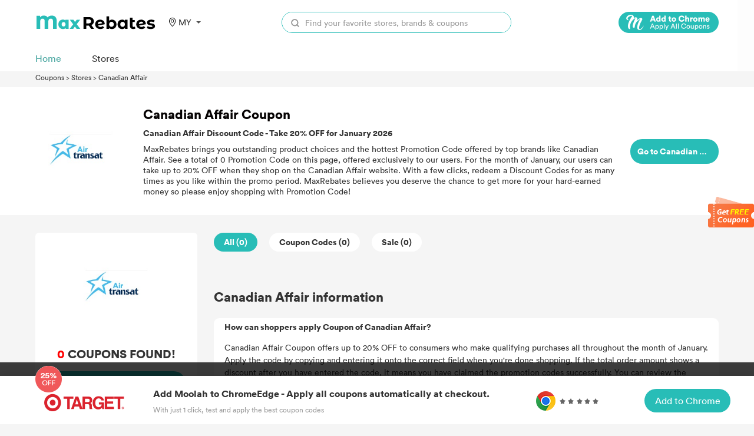

--- FILE ---
content_type: text/html; charset=UTF-8
request_url: https://coupons.maxrebates.com/mys/store/canadian-affair
body_size: 15332
content:
<html lang="en">
<head>
    <title>MaxRebates: Canadian Affair Promo Codes, 20% OFF Upated in January 2026</title>
    <meta http-equiv="Content-Type" content="text/html; charset=utf-8"/>
    <meta name='ir-site-verification-token' value='-293801344'/>
    <meta name="viewport" content="width=device-width, initial-scale=1.0, maximum-scale=1.0, user-scalable=no">
    <meta content="coupons, promo codes, coupon codes, discount codes, deals" name="keywords"/>
    <meta content="MaxRebates refresh Canadian Affair Coupons frequently. Grab an extra saving of up to 20% OFF with the best Discount Code." name="description"/>
    <link rel="shortcut icon" href="/favicon.ico"/>
    <meta name="robots" content="index,follow"/>
    <link rel="stylesheet" href="https://coupons.maxrebates.com/static/v2/css/public.css">
    <link data-n-head="ssr" data-hid="canonical" rel="canonical" href="http://coupons.maxrebates.com/mys/store/canadian-affair">
    <script src="https://coupons.maxrebates.com/static/js/jquery-1.7.2.min.js"></script>
    <script src="https://coupons.maxrebates.com/static/scroll/jquery.nicescroll.min.js"></script>
    <script src="https://coupons.maxrebates.com/static/js/jquery.tmpl.js"></script>

    <!-- 联盟验证 -->

    
    <style type="text/css">
        .m-ad {
            display: none;
        }
        .container{
                margin-top: 122px;
            }
        @media (max-width: 768px) {
            .pc-ad {
                display: none;
            }

            .m-ad {
                display: block;
            }
        }
    </style>

    <script async="async" src="https://www.google.com/adsense/search/ads.js"></script>

    <!-- google 搜索广告-->

    <script type="text/javascript" charset="utf-8">
        (function (g, o) {
            g[o] = g[o] || function () {
                (g[o]['q'] = g[o]['q'] || []).push(
                    arguments)
            }, g[o]['t'] = 1 * new Date
        })(window, '_googCsa');
    </script>
</head>
<body>
    <style>
    .header-wrapper {
        padding: 10px 0;
        background-color: hsla(0, 0%, 100%, .93);
        /* border-bottom: 1px solid #eaeaea; */
        position: fixed;
        width: 100%;
        z-index: 999;
        top: 0;
    }

    .header {
        /*display: flex;*/
        margin-top: 10px;
    }

    .logo {
        width: 205px;
        /* height: 56px; */
        display: inline-block;
    }

    .logo>img {
        vertical-align: unset;
        width: 100%;
    }

    .nav {
        padding: 0 0 0 30px;
        display: inline-block;
    }

    .nav>ul>li {
        /* line-height: 100px;
        height: 60px; */
        padding: 0 30px;
        display: block;
        font-weight: 500;
        color: #3C3C3C;
        /* padding-bottom: 5px; */
        font-size: 20px;
    }

    .nav>ul>li>a:hover {
        color: #E44245;
    }

    .nav>ul>li>a {
        font-size: 14px;
    }

    .search {
        /*display: flex;*/
        height: 36px;
        /*width: 40%;*/
        margin: 0;
        z-index: 103;
        /*float: right;*/
        /* margin-top: 16px; */
        line-height: 36px;
        width: 390px;
        /* box-shadow: 0px 0px 9px 0px rgba(153, 153, 153, 0.13); */
        border-radius: 18px;
        border: 1px solid #28bdb7;
    }

    .search-input {
        position: relative;
        background: #fff;
        border-radius: 18px;
        /* border: 1px solid #e1e1e1; */
        width: 100%;
        height: 100%;
        display: flex;
    }

    .search-input>input {
        width: 100%;
        border-radius: 18px;
    }

    .search-button {
        display: flex;
        width: 44px;
        height: 36px;
    }

    .search-button>img {
        margin-left: 15px;
        margin-right: 10px;
        vertical-align: middle;
        width: 14px;
    }

    .header-right {
        float: right;
        display: flex;
        align-items: center;
    }

    .locale {
        cursor: pointer;
        font-size: 14px;
        z-index: 10;
        text-align: center;
        margin-left: 20px;
        /* margin-top: 25px; */
        width: 60px;
        position: relative;
        color: #333;
    }

    .locale:after {
        content: "";
        border-left: 4px solid transparent;
        border-right: 4px solid transparent;
        border-top: 4px solid #555;
        position: relative;
        width: 0;
        top: 11px;
        right: -8px;
    }

    .locale-list-box {
        display: none;
        top: 30px;
        left: -18px;
        width: 130px;
        position: absolute;
        background: #fff;
        /* box-shadow: darkgrey 0px 0px 5px 0px; */
        box-shadow: 0px 0px 9px 0px rgba(153, 153, 153, 0.33);
        border-radius: 6px;
        padding: 10 0;
    }

    .lang-item {
        display: block;
        height: 30px;
        line-height: 30px;
    }

    .lang-item:hover {
        background: #FFEFEF;
    }


    .area {
        cursor: pointer;
        font-size: 14px;
        z-index: 10;
        text-align: center;
        margin-left: 20px;
        /* margin-top: 25px; */
        width: 60px;
        position: relative;
        color: #333;
        display: flex;
        align-items: center;
    }

    .area:after {
        content: "";
        border-left: 4px solid transparent;
        border-right: 4px solid transparent;
        border-top: 4px solid #555;
        position: relative;
        width: 0;
        top: 0;
        right: -8px;
    }

    .area-list-box {
        display: none;
        top: 30px;
        left: -18px;
        width: 200px;
        position: absolute;
        background: #fff;
        /* box-shadow: darkgrey 0px 0px 5px 0px; */
        box-shadow: 0px 0px 9px 0px rgba(153, 153, 153, 0.33);
        border-radius: 6px;
        padding: 10px;
        max-height: 60vh;
        overflow: hidden;
        text-align: left;
    }

    .area-item {
        display: block;
        height: 30px;
        line-height: 30px;
    }

    .area-item:hover {
        background: #FFEFEF;
    }


    /*搜索*/
    .search-result {
        display: none;
        position: absolute;
        top: 36px;
        border: 1px solid #e6e6e6;
        background: #fff;
        width: 100%;
        border-radius: 18px;
    }

    .search-store-item {
        display: block;
        line-height: 27px;
        padding: 5px 0;
        padding-left: 10px;
        color: #000 !important;
    }

    .search-store-item:hover {
        background: #F8F8F8;
    }

    ::-webkit-input-placeholder {
        /* WebKit browsers */
        color: #999;
        font-size: 14px;
    }

    .icon-location {
        height: 15px;
        width: 15px;
        background: url('/static/v2/images/location.svg') center/contain no-repeat;
        margin-right: 3px;
    }

    .header-top,
    .header-bottom {
        width: 100%;
    }

    .header-bottom {
        position: relative;
    }

    .header-bottom__list {
        display: flex;
        justify-content: flex-start;
        margin-top: 31px;
    }

    .header-bottom__item {
        font-size: 16px;
        font-weight: 500;
        color: #333;
        margin-right: 52px;
        cursor: pointer;
        display: flex;
        align-items: center;
    }

    .header-bottom__item>a {
        display: flex;
        align-items: center;
    }

    .header-bottom__item.actived>a {
        color: #46a59f;
    }

    .header-bottom__icon {
        height: 13px;
        width: 13px;
        background: url('/static/v2/images/arrow-down-1.svg') center/contain no-repeat;
        margin-left: 3px;
    }

    .header-bottom__item.actived .header-bottom__icon {
        background: url('/static/v2/images/arrow-down-2.svg') center/contain no-repeat;
    }

    .header-stores {
        background-color: #fff;
        position: absolute;
        left: 0;
        top: 60px;
        box-shadow: 0 0 12px rgb(0 0 0 / 30%);
        z-index: 100;
        display: flex;
        height: 610px;
    }

    .header-stores__left {
        border-right: 1px solid #eee;
        padding: 30px 0 20px 20px;
    }

    .header-stores__left__list {}

    .header-stores__left__item {
        color: #333;
        font-size: 14px;
        font-weight: 600;
        min-width: 156px;
        cursor: pointer;
        height: 60px;
        line-height: 60px;
    }

    .header-stores__left__item.actived {
        color: #46a59f;
    }

    .header-stores__left__item.actived {
        color: #46a59f;
    }

    .header-stores__right {
        padding: 20px;
    }

    .header-stores__right__header {
        font-size: 14px;
        font-weight: 600;
        color: #333;
    }

    .header-stores__right__list {
        display: flex;
        justify-content: space-between;
        margin-top: 10px;
        width: 660px;
        flex-wrap: wrap;
    }

    .header-stores__right__item {
        display: flex;
        width: 50%;
        margin-top: 20px;
    }

    .header-stores__right__icon {
        height: 70px;
        width: 70px;
        background: #eee;
        display: flex;
        justify-content: center;
        align-items: center;
        border-radius: 12px;
    }

    .header-stores__right__icon>img {
        max-width: 80%;
        max-height: 80%;
    }

    .header-stores__right__title {
        padding: 0;
        font-size: 16px;
        font-weight: 600;
    }

    .header-stores__right__content {
        margin-left: 20px;
    }

    .header-stores__right__info {
        margin-top: 20px;
    }

    .header-stores__right__num {
        color: #f44;
        font-size: 18px;
        font-weight: 600;
    }

    .header-stores__right__text {
        font-weight: 500;
        font-size: 12px;
        color: #333;
    }

    .header-categories {
        position: absolute;
        background: #fff;
        border: 1px solid #FFFFFF;
        box-shadow: 0px 0px 9px 0px rgb(153 153 153 / 33%);
        border-radius: 6px;
        width: 205px;
        display: flex;
        flex-direction: column;
        align-items: center;
        padding: 20px 0;
        top: 60px;
        left: 160px;
    }

    .header-category__item {
        height: 60px;
        line-height: 60px;
    }

    .header-category__item.actived>a {
        color: #46a59f;
    }

    @media (max-width: 768px) {
        .header-bottom__list {
            margin-top: 20px;
            margin-bottom: 16px;
        }

        .locale-list-box {
            left: -65px;

        }

        .area-list-box {
            display: none;
            top: 30px;
            left: -136px;
            overflow: auto !important;
        }

        .search {
            display: none;
        }

        .nav {
            padding: unset;
        }

        .header {
            margin-top: 0;
        }

        .nav>ul>li {
            line-height: 60px;
            padding: unset;
            height: 60px;
        }

        .header-wrapper {
            padding: unset;
            padding-top: 16px;
        }

        .locale {
            /* margin-top: 18px; */
        }

        .logo {
            width: 80px;
            margin-right: 10px;
            display: inline-block;
            vertical-align: middle;
        }

        .logo>img {
            width: 80px;
        }
    }

    .moolah-header {
        padding-left: 50px;
    }

    .moolah-header .moolah-icon {
        display: inline-block;
        width: 170px;
        height: 36px;
        text-indent: -9999px;
        display: none;
    }

    .moolah-header .moolah-icon.moolah-edge {
        background: url(/static/v2/images/moolah-edge.png);
        background-size: 100%;
    }

    .moolah-header .moolah-icon.moolah-edge:hover {
        background: url(/static/v2/images/moolah-edge-on.png);
        background-size: 100%;
    }

    .moolah-header .moolah-icon.moolah-chrome {
        background: url(/static/v2/images/moolah-chrome.png);
        background-size: 100%;
    }

    .moolah-header .moolah-icon.moolah-chrome:hover {
        background: url(/static/v2/images/moolah-chrome-on.png);
        background-size: 100%;
    }

    .moolah-box {
        display: none;
    }

    @media  only screen and (max-width: 750px) {

        .moolah-header,
        .side-moolah {
            display: none !important;
        }

        .moolah-plug .m-desc h4 {
            text-overflow: ellipsis;
            display: -webkit-box !important;
            -webkit-box-orient: vertical;
            -webkit-line-clamp: 3 !important;
            overflow: hidden;
            font-size: 18px;
            color: #333;
            margin-top: 0px;
            margin-bottom: 20px;
            font-size: 14px !important;
            font-weight: normal;
        }

        .moolah-plug .m-desc {
            padding-right: 0 !important;
        }

        .moolah-plug .m-desc h4 span,
        .moolah-plug .desc,
        .moolah-plug .info,
        .moolah-plug .m-btn {
            display: none;
        }

        .moolah-plug .m-logo {
            height: 80px !important;
            flex: 0 0 121px !important;
            display: flex;
            margin-right: 15px;
            align-items: center;
            justify-items: center;
            position: relative;
        }

        .moolah-plug .m-logo span {
            display: block;
            width: 121px !important;
            height: 80px !important;
            border-radius: 28px !important;
            background-color: #fff;
            position: relative;
            margin: 0 auto;
        }

        .moolah-footer .m-plugs,
        .moolah-footer .m-btn {
            display: none;
        }

        .moolah-footer {
            position: fixed;
            left: 0;
            right: 0;
            bottom: 0;
            border-width: 1px;
            border-color: #ffffff;
            border-style: solid;
            background-color: #ffffff;
            box-shadow: 0px 0px 18px 0px rgba(0, 0, 0, 0.14);
            height: 62px !important;
            z-index: 1000000000;
            display: none;
        }

        .moolah-jump {
            flex-wrap: wrap;
            text-align: center;
        }

        .moolah-jump .moolah-desc {
            margin-right: 0 !important;
        }

        .moolah-jump .m-btn {
            margin: 0 auto;
        }

        .el-dialog {
            width: 94% !important;
        }

        .moolah-jump .m-desc {
            -webkit-line-clamp: 2 !important;
        }

        .moolah-jump .moolah-pic {
            display: none !important;
        }

        .moolah-footer .m-inner {
            width: auto !important;
            height: 62px !important;
            margin: 0 auto;
            position: relative;
            display: flex;
            align-items: center;
            justify-content: space-between;
        }

        .moolah-footer .m-inner .m-logo {
            position: absolute;
            left: 20px;
            top: -20px;
        }

        .moolah-footer .m-inner .m-logo img {
            width: 125px !important;
        }

        .moolah-footer .m-inner .m-desc {
            padding-left: 140px !important;
        }

        .moolah-footer .m-inner .m-desc h6 {
            font-size: 16px;
            color: #333333;
            margin-bottom: 6px;
            display: none;
        }

        .moolah-footer .m-inner .m-desc p {
            font-size: 12px;
            color: #999;
            margin: 0;
        }

        .moolah-footer .m-inner .m-plugs img {
            display: block;
        }

        .moolah-footer .m-inner .m-btn a {
            display: inline-block;
            width: 146px;
            height: 40px;
            color: #fff;
            font-size: 16px;
            font-weight: 500;
            text-align: center;
            line-height: 40px;
            background-color: #28bdb7;
            cursor: pointer;
            transition: background 0.2s;
            border-radius: 25px;
        }

        .moolah-footer .m-inner .m-btn a:hover {
            background-color: #009a94;
        }

        .footer-text {
            display: none;
        }

    }
</style>
<script id="store_list_Template" type="text/x-jquery-tmpl">
    <a href="#" target="_blank" class="header-stores__right__item">
                             <div class="header-stores__right__icon">
                                 <img src="${url}">
                             </div>
                             <div class="header-stores__right__content">
                                 <h3 class="header-stores__right__title">${name} </h3>
                                 <div class="header-stores__right__info">
                                    <span class="header-stores__right__num">${cashBack}</span>
                                    <span class="header-stores__right__text">Cash Back</span>
                                 </div>
                             </div>
                        </a>
</script>
<script>
    var storeList = [{
        id: 1,
        cid: 1,
        name: 'StoreName xx',
        cashBack: '20%',
        url: 'https://img.maxrebates.cn/bbs/data/attachment/store/20211105182618.png'
    }, {
        id: 2,
        cid: 1,
        name: 'StoreName ss',
        cashBack: '20%',
        url: 'https://img.maxrebates.cn/bbs/data/attachment/store/20211105182618.png'
    }, {
        id: 3,
        cid: 2,
        name: 'StoreName dd',
        cashBack: '20%',
        url: 'https://img.maxrebates.cn/bbs/data/attachment/store/20211105182618.png'
    }, {
        id: 4,
        cid: 2,
        name: 'StoreName mm',
        cashBack: '20%',
        url: 'https://img.maxrebates.cn/bbs/data/attachment/store/20211105182618.png'
    }, {
        id: 5,
        cid: 2,
        name: 'StoreName jj',
        cashBack: '20%',
        url: 'https://img.maxrebates.cn/bbs/data/attachment/store/20211105182618.png'
    }, {
        id: 6,
        cid: 3,
        name: 'StoreName kk',
        cashBack: '20%',
        url: 'https://img.maxrebates.cn/bbs/data/attachment/store/20211105182618.png'
    }]

    function bindStoreList(cid) {
        if (cid > 0) {
            var tempData = storeList.filter(function(item) {
                return item.cid == cid;
            })
            $('.header-stores__right__list').html($("#store_list_Template").tmpl(tempData));
        } else {
            $('.header-stores__right__list').html($("#store_list_Template").tmpl(storeList));
        }
        $(".header-stores__right__item").on('click', function(event) {
            event.stopPropagation(); //  阻止事件冒泡
        });
    }
    $(function() {
        bindStoreList();
        // 隐藏商家
        $('.header-stores,.header-categories').mouseleave(function(event) {
            $('.header-stores').hide();
            $('.header-categories').hide();
            event.stopPropagation();
        })
        // 商家列表
        $(".header-stores__left__item").mouseenter(function() {
            $(this).addClass('actived').siblings().removeClass('actived');
            var cid = $(this).data('cid');
            bindStoreList(cid);
        })
        // category列表
        $(".header-category__item").mouseenter(function() {
            $(this).addClass('actived').siblings().removeClass('actived');
        })
        $('.header-bottom__item').mouseenter(function() {
            $(this).addClass('actived').siblings().removeClass('actived');
            $('.header-stores').hide();
            $('.header-categories').hide();
            if ($(this).hasClass('header-bottom__stores')) {
                $('.header-stores').show();
            } else if ($(this).hasClass('header-bottom__categories')) {
                $('.header-categories').show();
            }
        })
        // $(".header-stores__left__item").mouseleave(function(){
        //     $(this).removeClass('actived');
        // })
        //  语言切换
        let timeout1;
        $(".area").mousemove(function() {
            // $(".area-list-box").stop();
            clearTimeout(timeout1);
            timeout = setTimeout(() => {
                $(".area-list-box").show();
                $('.body-container').css('overflow', 'hidden');
            }, 200);
        })
        $('.area').mouseleave(function() {
            // $(".area-list-box").stop();
            clearTimeout(timeout1);
            timeout1 = setTimeout(() => {
                $(".area-list-box").hide();
                $('.body-container').css('overflow', 'auto');
            }, 200);
        })


        //  语言切换
        let timeout;
        $(".locale").mousemove(function() {
            // $(".locale-list-box").stop();
            clearTimeout(timeout);
            timeout = setTimeout(() => {
                $(".locale-list-box").show();
            }, 200);
        })
        $('.locale').mouseleave(function() {
            // $(".locale-list-box").stop();
            clearTimeout(timeout);
            timeout = setTimeout(() => {
                $(".locale-list-box").hide();
            }, 200);
        })
        // 搜索
        $("#search").keyup(function() {
                        var url = "/mys/";
                            
            url += "stores/search?keyword=" + $(this).val();
            var resultHtml = "";
            $.get(url, function(result) {
                if (result.code == 200) {
                    for (var i = 0; i < result.data.length; i++) {
                        resultHtml += '<a class="search-store-item" href="' + result.data[i].url + '">' + result.data[i].store_name + '</a>';
                    }
                }
                if (resultHtml == "") {
                    resultHtml = '<div class="search-store-item">There\'s no data...</div>';
                }
                $(".search-result").html(resultHtml);
                $(".search-result").show();

            });
        });
        $("#locale-list-box").niceScroll({
            cursorcolor: "#999",
            cursorwidth: "8px"
        });
        $(".area-list-box").niceScroll({
            cursorcolor: "#999",
            cursorwidth: "8px"
        });

        var Cookies = (function() {
            //cookie的格式
            // name=value;expires=有效时间;path=路径;domian=域名;secure 安全 https
            //1.设置cookie
            function setCookie(name, value, days, path, domian, secure) {
                var strCookie = '';
                if (name) {
                    strCookie += name + "=" + value + ";";
                }
                if (typeof(days) === "number") {
                    var date = new Date();
                    date.setDate(date.getDate() + days);
                    strCookie += "expires=" + date + ";"
                }
                if (path) {
                    strCookie += "path=" + path + ";"
                }
                if (domian) {
                    strCookie += "domian=" + domian + ";"
                }
                if (secure) {
                    strCookie += "secure";
                }
                document.cookie = strCookie;
            }
            //2.获取cookie
            function getCookieAll() {
                var data = {};
                var strCookie = document.cookie; // age=20; name=周杰伦
                var arr = strCookie.split("; "); //[age=20]  [name=周杰伦]
                arr.forEach(function(el) {
                    var list = el.split("="); // [age,20]   [name,周杰伦]
                    data[list[0]] = list[1];
                })
                return data;
            }
            //3.通过指定的名称获取cookie值
            function getCookieByName(name) {
                var data = getCookieAll(); //返回是一个对象
                return data[name];
            }
            //4.封装 删除cookie
            function removeCookie(name) {
                setCookie(name, "", -1);
            }
            //暴露方法
            return {
                setCookie, //设置
                getCookieByName, //获取
                removeCookie //删除
            }

        })();


        setTimeout(() => {
            window.hasMoolahPlugins = $('#vue-moolah-tip-shadow-root').length > 0;
            window.isStorePage = document.querySelector('.store-name');
            window.isEdge = navigator.userAgent.indexOf('Edg/') > -1;
            if (!hasMoolahPlugins) {
                if (isStorePage) {
                    $('.moolah-header').show();
                    if (isEdge) {
                        $('.moolah-edge').css('display', 'inline-block');
                    } else {
                        $('.moolah-chrome').css('display', 'inline-block');
                    }
                    $('.moolah-header a').attr('href', 'https://www.joinmoolah.com/?channel=maxrebates&direct=1&utm_source=maxrebates&utm_page=&utm_block=navi_right&utm_tag1=' + isStorePage.innerHTML.replace('优惠券', '').replace('Promo Code', '').replace(/(^\s*)|(\s*$)/g, ''))
                } else if (isIndex) {
                    $('.moolah-header').show();
                    if (isEdge) {
                        $('.moolah-edge').css('display', 'inline-block');
                    } else {
                        $('.moolah-chrome').css('display', 'inline-block');
                    }
                    $('.moolah-header a').attr('href', 'https://www.joinmoolah.com/?channel=maxrebates&direct=1&utm_source=maxrebates&utm_page=&utm_block=navi_right');
                }
                if (isEdge) {
                    $('.text-edge').css('display', 'inline-block')
                } else {
                    $('.text-chrome').css('display', 'inline-block')
                }
                if (!Cookies.getCookieByName('isFootMoolahShow')) {
                    $('.moolah-footer').show();
                    Cookies.setCookie('isFootMoolahShow', 1)
                } else {
                    $('.moolah-footer').hide();
                }
                $('.moolah-plug').css('display', 'flex');
                $('.moolah-jump').css('display', 'flex');
                $('.moolah-right').show();
                $('.side-moolah ').show();
            }
            $('.el-dialog__close').on('click', function() {
                $('.el-dialog__wrapper').hide();
            })
            $('.moolah-plug').on('click', function() {
                // $('.el-dialog__wrapper').show();
            })
        }, 500);
    })
</script>
<div class="header-wrapper">
    <div class="wrapper header flext-between-wrap">
        <div class="header-top flext-between-mid">
            <div class="flext-between-mid">
                <a href="https://www.maxrebates.com/">
                    <div class="logo">
                        <embed src="/static/v2/images/logo.svg" width="205" type="image/svg+xml" pluginspage="http://www.adobe.com/svg/viewer/install/" style="pointer-events:none;" />
                    </div>
                </a>
                <div class="area">
                    <div class="icon-location"></div>
                    MY
                    <div class="area-list-box">
                                                <a class="area-item" href="https://coupons.maxrebates.com/store/canadian-affair"
                                                   >
                            United States (US)
                        </a>
                                                <a class="area-item" href="https://coupons.maxrebates.com/uk/store/canadian-affair"
                                                   >
                            United Kingdom (UK)
                        </a>
                                                <a class="area-item" href="https://coupons.maxrebates.com/ca/store/canadian-affair"
                                                   >
                            Canada (CA)
                        </a>
                                                <a class="area-item" href="https://coupons.maxrebates.com/au/store/canadian-affair"
                                                   >
                            Australia (AU)
                        </a>
                                                <a class="area-item" href="https://coupons.maxrebates.com/ae/store/canadian-affair"
                                                   >
                            United Arab Emirates (AE)
                        </a>
                                                <a class="area-item" href="https://coupons.maxrebates.com/ar/store/canadian-affair"
                                                   >
                            Argentina (AR)
                        </a>
                                                <a class="area-item" href="https://coupons.maxrebates.com/at/store/canadian-affair"
                                                   >
                            Österreich (AT)
                        </a>
                                                <a class="area-item" href="https://coupons.maxrebates.com/be/store/canadian-affair"
                                                   >
                            Belgique (BE)
                        </a>
                                                <a class="area-item" href="https://coupons.maxrebates.com/br/store/canadian-affair"
                                                   >
                            Brasil (BR)
                        </a>
                                                <a class="area-item" href="https://coupons.maxrebates.com/by/store/canadian-affair"
                                                   >
                            Беларусь (BY)
                        </a>
                                                <a class="area-item" href="https://coupons.maxrebates.com/ch/store/canadian-affair"
                                                   >
                            la Suisse (CH)
                        </a>
                                                <a class="area-item" href="https://coupons.maxrebates.com/cl/store/canadian-affair"
                                                   >
                            Chile (CL)
                        </a>
                                                <a class="area-item" href="https://coupons.maxrebates.com/cn/store/canadian-affair"
                                                   >
                            中国大陆 (CN)
                        </a>
                                                <a class="area-item" href="https://coupons.maxrebates.com/co/store/canadian-affair"
                                                   >
                            Colombia (CO)
                        </a>
                                                <a class="area-item" href="https://coupons.maxrebates.com/cz/store/canadian-affair"
                                                   >
                            Česká republika (CZ)
                        </a>
                                                <a class="area-item" href="https://coupons.maxrebates.com/de/store/canadian-affair"
                                                   >
                            Deutschland (DE)
                        </a>
                                                <a class="area-item" href="https://coupons.maxrebates.com/dk/store/canadian-affair"
                                                   >
                            Danmark (DK)
                        </a>
                                                <a class="area-item" href="https://coupons.maxrebates.com/es/store/canadian-affair"
                                                   >
                            España (ES)
                        </a>
                                                <a class="area-item" href="https://coupons.maxrebates.com/fi/store/canadian-affair"
                                                   >
                            Suomi (FI)
                        </a>
                                                <a class="area-item" href="https://coupons.maxrebates.com/fr/store/canadian-affair"
                                                   >
                            La France (FR)
                        </a>
                                                <a class="area-item" href="https://coupons.maxrebates.com/gr/store/canadian-affair"
                                                   >
                            Ελλάδα (GR)
                        </a>
                                                <a class="area-item" href="https://coupons.maxrebates.com/hk/store/canadian-affair"
                                                   >
                            香港特別行政區 (HK)
                        </a>
                                                <a class="area-item" href="https://coupons.maxrebates.com/hu/store/canadian-affair"
                                                   >
                            Magyarország (HU)
                        </a>
                                                <a class="area-item" href="https://coupons.maxrebates.com/id/store/canadian-affair"
                                                   >
                            Indonesia (ID)
                        </a>
                                                <a class="area-item" href="https://coupons.maxrebates.com/ie/store/canadian-affair"
                                                   >
                            Ireland (IE)
                        </a>
                                                <a class="area-item" href="https://coupons.maxrebates.com/in/store/canadian-affair"
                                                   >
                            India (IN)
                        </a>
                                                <a class="area-item" href="https://coupons.maxrebates.com/it/store/canadian-affair"
                                                   >
                            Italia (IT)
                        </a>
                                                <a class="area-item" href="https://coupons.maxrebates.com/jp/store/canadian-affair"
                                                   >
                            日本 (JP)
                        </a>
                                                <a class="area-item" href="https://coupons.maxrebates.com/kr/store/canadian-affair"
                                                   >
                            한국 (KR)
                        </a>
                                                <a class="area-item" href="https://coupons.maxrebates.com/mx/store/canadian-affair"
                                                   >
                            México (MX)
                        </a>
                                                <a class="area-item" href="https://coupons.maxrebates.com/mys/store/canadian-affair"
                            style="color: blue;"                         >
                            Malaysia (MY)
                        </a>
                                                <a class="area-item" href="https://coupons.maxrebates.com/ng/store/canadian-affair"
                                                   >
                            Nigeria (NG)
                        </a>
                                                <a class="area-item" href="https://coupons.maxrebates.com/nl/store/canadian-affair"
                                                   >
                            Nederland (NL)
                        </a>
                                                <a class="area-item" href="https://coupons.maxrebates.com/no/store/canadian-affair"
                                                   >
                            Norge (NO)
                        </a>
                                                <a class="area-item" href="https://coupons.maxrebates.com/nz/store/canadian-affair"
                                                   >
                            New Zealand (NZ)
                        </a>
                                                <a class="area-item" href="https://coupons.maxrebates.com/pe/store/canadian-affair"
                                                   >
                            Perú (PE)
                        </a>
                                                <a class="area-item" href="https://coupons.maxrebates.com/ph/store/canadian-affair"
                                                   >
                            Philippines (PH)
                        </a>
                                                <a class="area-item" href="https://coupons.maxrebates.com/pk/store/canadian-affair"
                                                   >
                            Pakistan (PK)
                        </a>
                                                <a class="area-item" href="https://coupons.maxrebates.com/pl/store/canadian-affair"
                                                   >
                            Polska (PL)
                        </a>
                                                <a class="area-item" href="https://coupons.maxrebates.com/pt/store/canadian-affair"
                                                   >
                            Portugal (PT)
                        </a>
                                                <a class="area-item" href="https://coupons.maxrebates.com/ro/store/canadian-affair"
                                                   >
                            România (RO)
                        </a>
                                                <a class="area-item" href="https://coupons.maxrebates.com/ru/store/canadian-affair"
                                                   >
                            Россия (RU)
                        </a>
                                                <a class="area-item" href="https://coupons.maxrebates.com/sa/store/canadian-affair"
                                                   >
                            Saudi Arabia (SA)
                        </a>
                                                <a class="area-item" href="https://coupons.maxrebates.com/se/store/canadian-affair"
                                                   >
                            Sverige (SE)
                        </a>
                                                <a class="area-item" href="https://coupons.maxrebates.com/sg/store/canadian-affair"
                                                   >
                            Singapore (SG)
                        </a>
                                                <a class="area-item" href="https://coupons.maxrebates.com/sl/store/canadian-affair"
                                                   >
                            Sierra Leone (SL)
                        </a>
                                                <a class="area-item" href="https://coupons.maxrebates.com/th/store/canadian-affair"
                                                   >
                            ประเทศไทย (TH)
                        </a>
                                                <a class="area-item" href="https://coupons.maxrebates.com/tr/store/canadian-affair"
                                                   >
                            hindi (TR)
                        </a>
                                                <a class="area-item" href="https://coupons.maxrebates.com/tw/store/canadian-affair"
                                                   >
                            中國台灣 (TW)
                        </a>
                                                <a class="area-item" href="https://coupons.maxrebates.com/ua/store/canadian-affair"
                                                   >
                            Украина (UA)
                        </a>
                                                <a class="area-item" href="https://coupons.maxrebates.com/vn/store/canadian-affair"
                                                   >
                            Việt Nam (VN)
                        </a>
                                                <a class="area-item" href="https://coupons.maxrebates.com/za/store/canadian-affair"
                                                   >
                            South Africa (ZA)
                        </a>
                                            </div>
                </div>

                            </div>
            <div class="flext-mid">
                <div class="header-right">
                    <div class="search">
                        <div class="search-input">
                            <div class="search-button">
                                <img src="/static/v2/images/search.svg" alt="">
                            </div>
                            <input type="text" id="search" autocomplete="off" placeholder="Find your favorite stores, brands &amp; coupons">
                            <div class="search-result">
                            </div>
                        </div>
                    </div>
                </div>
            </div>
            <div class="flext-mid moolah-header">
                <a href="https://www.joinmoolah.com/?channel=maxrebates&direct=1&utm_source=maxrebates&utm_page=&utm_block=navi_right&utm_tag1=" target="_blank">
                    <span class="moolah-icon moolah-edge">Edge</span>
                    <span class="moolah-icon moolah-chrome">Chrome</span>
                </a>
            </div>
        </div>
        <div class="header-bottom">
            <ul class="header-bottom__list">
                <li class="header-bottom__item actived"><a href="/"><span>Home</span></a></li>
                <li class="header-bottom__item header-bottom__stores"><a href="http://coupons.maxrebates.com/mys/stores"><span>Stores</span></a></li>
            </ul>
        </div>
    </div>
</div>

<div class="container">
    
<div class="wrapper">
    <style>
        .bread-nav {
            font-size: 12px;
            margin: 8px 0;
        }
    </style>
    <div class="bread-nav">
        <span>
            <a href="/mys/en">Coupons</a>
        </span> >
        <span>
            <a href="/mys/en/stores">Stores</a>
        </span> >
        <span>
            <a href="http://coupons.maxrebates.com/mys/store/canadian-affair">
                Canadian Affair
            </a>
        </span>
    </div>
</div>
<!-- store -->
<style>
    .store-info-box {
        background-color: #ffffff;
        height: 217px;
        position: relative;
    }

    .store-info-mask {
        background-color: rgba(0, 0, 0, 0.5);
        width: 100%;
        height: 100%;
        position: absolute;
        z-index: 0;
        top: 0;
    }

    .store-info {
        display: flex;
        flex-wrap: wrap;
        align-items: center;
        /* padding: 20px 0; */
        justify-content: space-between;
        height: 100%;
        z-index: 1;
        position: relative;
    }

    .store-logo-box {
        width: 155px;
        height: 155px;
        border-radius: 38px;

        display: flex;
        justify-content: center;
        align-items: center;
    }

    .store-logo-box>img {
        /*width: 108px;
        height: 54px;*/
        max-width: 86%;
        max-height: 100%;
    }

    .store-name {
        color: #060303;
        padding: 0;
        font-size: 22px;
        font-weight: 700;
    }

    .store-introduction {
        width: 800px;
        color: #333333;
        text-overflow: ellipsis;
        display: -webkit-box !important;
        /*-webkit-box-orient: vertical;
        -webkit-line-clamp: 3 !important;
        overflow: hidden;*/
        font-size: 14px;
        line-height: 18px;
        margin-top: 10px;
    }

    .store-buy {
        width: 150px;
        height: 42px;
        line-height: 42px;
        float: right;
        display: block;
        color: #fff;
        background: #28BDB7;
        text-align: center;
        border-radius: 20px;
        overflow: hidden;
        cursor: pointer;
        font-size: 14px;
        font-weight: 700;
        white-space: nowrap;
        text-overflow: ellipsis;
        overflow: hidden;
        word-break: break-all;
        padding: 0 12px;
    }

    .store-info>div>.max-discount {
        color: #333333;
        padding: 0;
        font-size: 14px;
        margin-top: 10px;
        font-weight: 700;
    }

    @media (max-width: 768px) {
        .store-info {
            flex-wrap: unset;
            margin-right: 10px;
        }

        .store-logo-box {
            margin-right: 10px;
            width: 100px;
            height: 100px;
        }

        .store-name {
            font-size: 16px;
        }

        .store-introduction {
            font-size: 12px;
            width: 100%;
            text-overflow: -o-ellipsis-lastline;
            overflow: hidden;
            text-overflow: ellipsis;
            display: -webkit-box;
            -webkit-line-clamp: 6;
            line-clamp: 6;
            -webkit-box-orient: vertical;
        }

        .store-info>div>.max-discount {
            font-size: 14px;
        }

        .store-info>a:last-child {
            display: none;
        }

        .store-list {
            flex-flow: column-reverse;
        }

        .store-coupon-right {
            width: 100% !important;
        }

        .coupon-item-buy {
            display: none;
        }

        .count-button {
            margin-right: 10px !important;
            padding: 0 9px !important;
            font-size: 12px;
        }

        .coupon-item-title-title {
            font-size: 14px !important;
        }

        .coupon-item-title>p:last-child {
            display: none;
        }

    }
</style>
<div class="store-info-box">
    <div class="wrapper store-info">
        <a href="http://coupons.maxrebates.com/mys/transfer/store/257">
            <div class="store-logo-box" style="background: #fff;">
                <img src="https://coupon-img.maxrebates.com/coupons_store_logo/airtransat.com.jpg" alt="">
            </div>
        </a>
        <div>
            <h1 class="store-name">
                Canadian Affair Coupon
            </h1>
            <h2 class="max-discount">
                Canadian Affair Discount Code - Take 20% OFF for January 2026
            </h2>
            <div class="store-introduction">
                MaxRebates brings you outstanding product choices and the hottest Promotion Code offered by top brands like Canadian Affair. See a total of 0 Promotion Code on this page, offered exclusively to our users. For the month of January, our users can take up to 20% OFF when they shop on the Canadian Affair website. With a few clicks, redeem a Discount Codes for as many times as you like within the promo period. MaxRebates believes you deserve the chance to get more for your hard-earned money so please enjoy shopping with Promotion Code!
            </div>
        </div>
        <a rel="nofollow" target="_blank" href="http://coupons.maxrebates.com/mys/transfer/store/257">
            <div class="store-buy">
                Go to  Canadian Affair
            </div>
        </a>
    </div>
    <!-- <div class="store-info-mask"></div> -->
</div>

<style>
    .store-coupon-left {
        width: 275px;
        height: 100%;
    }

    .store-coupon-right {
        width: 857px;
        margin-bottom: 50px;
        /*background: red;*/
    }

    .store-list {
        display: flex;
        justify-content: space-between;
        margin-top: 30px;
    }

    .count-button {
        cursor: pointer;
        border-radius: 20px;
        margin-right: 20px;
        height: 32px;
        font-weight: bold;
        border-radius: 20px;
        line-height: 32px;
        padding: 0 17px;
        background: #fff;
        color: #333;
        font-size: 14px;
        margin-bottom: 20px;
    }

    .count-button:hover {
        color: #28BDB7;
    }

    .count-active {
        /* border: 1px solid #F0585A; */
        background: #28BDB7;
        color: #fff;
        font-size: 14px;
        font-weight: 700;
    }

    .count-active:hover {
        color: #fff;
    }

    .count-box {
        display: flex;
        flex-wrap: wrap;
    }

    .coupon-item {
        cursor: pointer;
        display: flex;
        justify-content: space-between;
        margin-bottom: 20px;
        background: #fff;
        padding: 20px 0;
        border-radius: 6px;
    }

    .coupon-item:hover .coupon-item-title-title {
        color: #28BDB7;
    }

    .coupon-item-discount {
        width: 140px;
        /* border-right: 1px dashed #a6a6a6; */
        display: flex;
        justify-content: center;
        align-items: center;

    }

    .coupon-item-discount>span {
        color: #333;
        font-weight: 700;
        font-size: 30px;
        line-height: 30px;
    }

    .coupon-item-title {
        padding-left: 20px;
        width: 540px;

    }

    .coupon-item-buy {
        line-height: 42px;
        height: 42px;
        margin-right: 20px;
        align-self: center;
        width: 150px;
        text-align: center;
        border-radius: 20px;
        font-size: 14px;
        color: #fff;
        left: 0;
        top: 0px;
        transition: all .25s ease;
        z-index: 1;
        font-weight: 700;
    }

    .coupon-item-buy:hover {
        opacity: 0.9;
    }

    .coupon-item-show-code {
        background: #EDECEC;
        position: relative;

    }

    .coupon-item-deal {
        background: #28BDB7;
    }

    .coupon-item-deal a {
        color: #fff;
        display: inline-block;
        width: 100%;
    }

    .coupon-item-show-code>.code-box {
        text-align: right;
        position: absolute;
        right: 2px;
        top: 0;
        z-index: 2;
        color: #333;
        width: 30px;
        height: 28px;
        overflow: hidden;
    }

    .coupon-item-show-code img {
        width: 100%;
        height: 100%;
        position: absolute;
        top: 0px;
        left: 0px;
        z-index: 4;
    }

    /* .coupon-item-show-code:after {
        border-bottom: solid 18px #da4142;
        border-left: solid 18px #da4142;
        border-right: solid 18px transparent;
        border-top: solid 18px transparent;
        border-radius: 0 0 0 10px;
        position: absolute;
        z-index: 2;

        display: block;
        position: absolute;
        width: 0px;
        height: 0px;
        top: 0;
        right: 0;
        content: "";
    } */
    .coupon-item-show-deal {
        background: #28BDB7;
    }

    /* .coupon-item-show-code:before {
        border-top: solid 18px #e2e2e2;
        border-right: solid 18px #e2e2e2;
        border-left: solid 18px transparent;
        border-bottom: solid 18px transparent;

        display: block;
        position: absolute;
        width: 0px;
        height: 0px;
        top: 0;
        right: 0;
        content: "";
    } */

    .coupon-item-title-title {
        text-overflow: ellipsis;
        display: -webkit-box !important;
        -webkit-box-orient: vertical;
        -webkit-line-clamp: 3 !important;
        overflow: hidden;
        font-size: 18px;
        color: #333;
        margin-top: 0px;
        margin-bottom: 20px;
    }

    .coupon-item-title>p:last-child {
        margin: 0;
        font-size: 14px;
        color: #666;
    }

    /* 左边 */
    .store-coupon-left-item {
        padding: 20px 0px;
        /* margin-bottom: 20px; */
        /* background: #fff; */
        border-radius: 6px;
        /* border: 1px solid #F0F0F0; */
    }

    /* .store-coupon-left-item>div {
        padding: 0 20px;
        font-size: 14px;
        color: #333;
        line-height: 20px;
    } */

    .store-coupon-left-item>h3 {
        font-size: 22px !important;
        color: #333;
        font-weight: bold;
        line-height: 24px;
        padding: 0 0 24px;
        overflow: hidden;
        text-overflow: ellipsis;
    }

    .store-coupon-left-item__bg {
        padding: 20px;
        font-size: 14px;
        color: #333;
        line-height: 20px;
        background: #fff;
        border-radius: 6px;
        border: 1px solid #F0F0F0;
    }

    .store-coupon-left-discount-total {
        display: flex;
        /* border-bottom: 1px solid #EAEAEA; */
        justify-content: space-between;
        height: 30px;
        align-items: center;
    }

    .store-coupon-left-discount-total p {
        margin: 0px;
    }

    .store-coupon-left-discount-total p:last-child {
        font-weight: 700;
    }

    .clear-bottom-padding {
        padding-bottom: 0;
    }

    .expired-content {
        margin-top: 40px;
    }

    .tips-title {
        font-size: 22px;
        font-weight: bold;
        color: #333333;
        margin-bottom: 20px;
    }

    .store-detail {
        margin-top: 40px;
    }

    .store-detail__text {
        padding: 4px 18px 24px;
        background: #FFFFFF;
        border-radius: 9px;
        color: #333333;
        font-size: 14px;
    }

    .store-detail__text>b {
        margin: 20px 0 0;
    }

    .store-coupon-left-item__item {
        position: relative;
        line-height: 30px;
    }

    .store-coupon-left-item__item>span {
        padding-left: 10px;
    }

    .store-coupon-left-item__item>span::before {
        position: absolute;
        display: block;
        content: "";
        width: 4px;
        height: 4px;
        top: 13px;
        left: 0;
        background: #999999;
        border-radius: 2px;
    }

    .store-coupon-left-item__links {
        display: flex;
        flex-wrap: wrap;
    }

    .store-coupon-left-item__link {
        height: 32px;
        margin: 0 20px 0 0;
    }

    .store-coupon-left-item__link>a {
        color: #333333;
        font-size: 14px;
    }

    .store-coupon-left-item__link>a:hover {
        color: #28BDB7
    }

    .store-coupon-left__all-link:hover {
        opacity: 0.85;
    }

    .store-coupon-left__all-link {
        display: flex;
        align-items: center;
        color: #28BDB7
    }

    .store-coupon-left__all-link>i {
        width: 13px;
        height: 13px;
        background: url(/static/v2/images/arrow-down-2.svg) center/contain no-repeat;
        margin-top: 2px;
        margin-left: 4px;
    }

    @media (max-width: 768px) {
        .store-coupon-left {
            width: 100%;
        }

        .coupon-item-discount {
            width: 353px;
            padding: 10px;
        }
    }

    .sso-login {
        position: fixed;
        top: 0;
        left: 0;
        height: 100%;
        width: 100%;
        background: rgba(0, 0, 0, 0.3);
        display: flex;
        justify-content: center;
        align-items: center;
        z-index: 999999;
    }

    .sso-login-content {
        height: 630px;
        width: 380px;
        background: #fff;
        display: flex;
        justify-content: center;
        border-radius: 12px;
        position: relative;
    }

    .sso-login-close {
        position: absolute;
        top: 16px;
        right: 18px;
    }

    .sso-login-close svg {
        width: 24px;
        height: 24px;
        transition: all 0.2s linear;
    }

    .sso-login-close svg:hover {
        transform: scale(1.3, 1.3);
        transform-origin: center center;
    }

    .sso-login-fram {
        margin-top: 50px;
        height: 580px;
        width: 380px;
        border-radius: 12px;
    }



    .moolah-plug {
        display: flex;
        position: relative;
        margin-bottom: 16px;
        padding: 26px 24px 10px;
        width: 100%;
        color: #333;
        font-size: 16px;
        line-height: 24px;
        background-color: #fff;
        border-radius: 6px;
        box-sizing: border-box;
        transition: all 300ms;
        cursor: pointer;
        display: none;
    }

    .moolah-plug:hover {
        transform: translateY(-3px);
        box-shadow: 4px 4px 14px 0px rgba(162, 162, 162, 0.2);
    }

    .moolah-plug .m-logo {
        height: 140px;
        flex: 0 0 126px;
        display: flex;
        margin-right: 15px;
        align-items: center;
        justify-items: center;
        position: relative;
    }

    .moolah-plug .m-logo span {
        display: block;
        width: 130px;
        height: 130px;
        border-radius: 38px;
        background-color: #fff;
        position: relative;
        margin: 0 auto;
    }

    .moolah-plug .m-logo img {
        max-width: 86%;
        max-height: 120px;
        position: absolute;
        top: 50%;
        left: 50%;
        transform: translate(-50%, -50%);
    }

    .moolah-plug .m-desc {
        padding-right: 150px;
    }

    .moolah-plug .m-desc img {
        position: relative;
        top: -3px;
    }

    .moolah-plug .m-desc .two img {
        top: 0;
    }

    .moolah-plug .m-desc h4 {
        font-size: 18px;
        color: #333;
        margin-bottom: 10px;
        padding-top: 6px;
    }

    .moolah-plug .m-desc h4 span {
        color: #f0585a;
    }

    .moolah-plug .m-desc .desc {
        color: #999999;
        font-size: 14px;
        margin-bottom: 24px;
    }

    .moolah-plug .m-desc .info .one {
        font-size: 12px;
        color: #666666;
        margin-right: 12px;
    }

    .moolah-plug .m-desc .info .one span {
        color: red;
        font-weight: bold;
    }

    .moolah-plug .m-desc .info .two {
        color: #2abdb5;
        font-size: 12px;
        margin-right: 12px;
        font-weight: bold;
    }

    .moolah-plug .m-desc .info .two i {
        font-weight: bolder;
        color: #2abdb5;
    }

    .moolah-plug .m-desc .info .three {
        border-radius: 20px;
        border: 1px dashed #2abdb5;
        font-size: 12px;
        color: #666666;
        padding: 2px 4px;
    }

    .moolah-plug .m-desc .info .three span {
        color: #f0585a;
        font-weight: bold;
    }

    .moolah-plug .m-desc .info .three i {
        font-weight: bolder;
        color: #f0585a;
    }

    .moolah-plug .m-btn {
        position: absolute;
        right: 24px;
        top: 50%;
        transform: translateY(-50%);
    }

    .moolah-plug .m-btn span {
        display: inline-block;
        width: 146px;
        height: 40px;
        color: #fff;
        font-size: 16px;
        font-weight: 700;
        text-align: center;
        line-height: 40px;
        background-color: #28bdb7;
        border-radius: 25px;
        cursor: pointer;
        transition: background 0.2s;
    }

    .moolah-plug .m-btn p {
        text-align: center;
        padding-top: 1px;
    }

    .moolah-plug .m-btn span:hover {
        background-color: #009a94;
    }

    .moolah-plug .m-free {
        background-color: #28bdb7;
        color: #fff;
        font-size: 12px;
        position: absolute;
        right: 0;
        top: 0;
        height: 20px;
        line-height: 20px;
        border-radius: 10px 8px 0 10px;
        padding: 0 10px;
    }

    .moolah-right {
        text-align: center;
        background-color: #fff;
        margin-bottom: 36px;
        padding-bottom: 14px;
        border-radius: 6px;
        display: none;
        padding-top: 15px;
    }

    .moolah-right .m-logo {
        width: 155px;
        height: 155px;
        border-radius: 38px;
        background-color: #fff;
        position: relative;
        margin: 0 auto;
    }

    .moolah-right .m-logo img {
        max-width: 86%;
        max-height: 120px;
        position: absolute;
        top: 50%;
        left: 50%;
        transform: translate(-50%, -50%);
    }

    .moolah-right .m-found {
        font-size: 20px;
        color: #333;
        font-weight: bold;
        margin-bottom: 15px;
    }

    .moolah-right .m-found span {
        color: red;
    }

    .moolah-right .m-high {
        border-radius: 30px;
        border: 1px dashed #2abdb5;
        font-size: 14px;
        color: #666666;
        padding: 10px 0;
        margin: 0 20px 10px;
    }

    .moolah-right .m-high img {
        position: relative;
        top: -2px;
    }

    .moolah-right .m-high span {
        color: #f0585a;
        font-weight: bold;
    }

    .moolah-right .m-high i {
        font-weight: bolder;
        color: #f0585a;
    }

    .moolah-right .m-btn {
        margin: 0 20px 15px;
        -webkit-animation: myfirst 1.8s infinite;
        animation: myfirst 1.8s infinite;
    }

    .side-moolah {
        position: fixed;
        right: 0;
        top: 50% !important;
        transform: translateY(-50%) !important;
        z-index: 9999;
    }

    .side-moolah a {
        display: block;
        width: 78px;
        height: 52px;
        background: url('https://cdn.55haitao.com/bbs/data/attachment/store/202210131633_aLc4rMTMgm.png') center center no-repeat;
        background-size: 100%;
    }

    @-webkit-keyframes myfirst {
        10% {
            transform: translateX(10px);
        }

        20% {
            transform: translateX(-5px);
        }

        30% {
            transform: translateX(5px);
        }

        40% {
            transform: translateX(-5px);
        }

        50% {
            transform: translateX(0);
        }

        100% {
            transform: translateX(0);
        }
    }

    @keyframes  myfirst {
        10% {
            transform: translateX(10px);
        }

        20% {
            transform: translateX(-5px);
        }

        30% {
            transform: translateX(5px);
        }

        40% {
            transform: translateX(-5px);
        }

        50% {
            transform: translateX(0);
        }

        100% {
            transform: translateX(0);
        }
    }

    .moolah-right .m-btn span {
        display: block;
        height: 40px;
        color: #fff;
        font-size: 16px;
        font-weight: 700;
        text-align: center;
        line-height: 40px;
        background-color: #28bdb7;
        border-radius: 25px;
        cursor: pointer;
        transition: background 0.2s;
    }

    .moolah-right .m-btn span:hover {
        background-color: #009a94;
    }

    .moolah-right .m-desc {
        font-size: 14px;
        color: #999999;
    }

    .el-icon-top img {
        animation: upDown 400ms infinite;
        position: relative;
        top: -2px;
    }

    @keyframes  upDown {
        20% {
            opacity: 0.5;
        }

        50% {
            opacity: 1
        }

        50% {
            opacity: 0.5;
        }

        100% {
            opacity: 1
        }
    }

    /* 左边 完*/
</style>

<div class="wrapper store-list">
    <div class="store-coupon-left">
        <a href="https://www.joinmoolah.com/?channel=maxrebates&direct=1&utm_source=maxrebates&utm_page=coupon_store&utm_block=left_side&utm_tag1=Canadian Affair" target="_blank">
            <div class="store-information moolah-right">
                <div class="m-logo"><img src="https://coupon-img.maxrebates.com/coupons_store_logo/airtransat.com.jpg"></div>
                <p class="m-found"><span>0</span> COUPONS FOUND!</p>
                                <div class="m-btn"><span>Apply All Codes</span></div>
                <p class="m-desc">Moolah can test and apply all coupons <br> in one click.</p>
            </div>
        </a>
        <div class="store-coupon-left-item">
            <h3>Canadian Affair Discount Tips</h3>
            <div class="store-coupon-left-item__bg">
                MaxRebates guarantees for the accuracy and validity of all Canadian Affair Coupon here. Joining Canadian Affair membership brings benefits to shoppers, including special discounts as well as great Coupon. The easiest way to get access to Canadian Affair Coupon is to keep following MaxRebates and get updated news on Canadian Affair.
            </div>
        </div>

        <div class="store-coupon-left-item">
            <div class="store-coupon-left-item__bg">
                <div class="store-coupon-left-discount-total">
                    <p>Total Offers</p>
                    <p>0</p>
                </div>
                <div class="store-coupon-left-discount-total">
                    <p>Coupon Codes</p>
                    <p>0</p>
                </div>
                <div class="store-coupon-left-discount-total">
                    <p>Sale</p>
                    <p>0</p>
                </div>
                <div class="store-coupon-left-discount-total">
                    <p>Best Discount</p>
                    <p>20% OFF</p>
                </div>
            </div>
        </div>
    </div>
    <div class="store-coupon-right">
        <div class="count-box">
            <div class="count-button count-active" type="all"> All (0)</div>
            <div class="count-button" type="code"> Coupon Codes (0) </div>
            <div class="count-button" type="sales"> Sale (0) </div>
        </div>
        <!-- deal -->
        <div class="max-store-cashback">

                    </div>
        <div class="store-coupon-list">

             </div>
                <div class="store-detail">
                    <div class="tips-title">Canadian Affair information</div>
                    <div class="store-detail__text">
                        <b>How can shoppers apply Coupon of Canadian Affair?</b><p>Canadian Affair Coupon offers up to 20% OFF to consumers who make qualifying purchases all throughout the month of January. Apply the code by copying and entering it onto the correct field when you're done shopping. If the total order amount shows a discount after you have entered the code, it means you have claimed the promotion codes successfully. You can review the requirements for an offer you're planning to avail of on the coupon page of Canadian Affair. All advertised offers are subject to changes or cancellation without prior notice.</p><b>Can Coupon of Canadian Affair be entered with other discount code at airtransat.com?</b><p>Using Canadian Affair Coupon together with another promotion codes may be possible if it meets the terms and conditions set by Canadian Affair. Merchants occasionally provide additional codes for free shipping and price markdowns. Check maxrebates.com if there are any other available coupon code from the same merchant. The special offer can be availed by one user per order. You may use the coupon code again on a separate transaction as long as the offer is still valid.</p><b>How do I know if an item I want to buy qualifies for the Canadian Affair Coupon?</b><p>Coupon of Canadian Affair that can be applied to selected products allowing the user to redeem discounted prices. Browse airtransat.com for qualifying products or categories where you can get up to 20% OFF. Once you have found products that are available at a discounted price, add these to your shopping basket and proceed to checkout. Once you paste the promotion codes in the required field, you will immediately see your total discounts reflected in the total payable amount. Products from different categories may be stacked to qualify for the available offer.</p><b>Is it necessary to log in to redeem Canadian Affair Coupon?</b><p>Consumers can order products using a guest account at airtransat.com for up to 20% OFF. This means you can apply Coupon of Canadian Affair and enjoy big savings when you shop. You will still, however, need to input your credit card or payment details to complete your purchase and avail of the promotion codes. Signing up for an account gives you plenty of advantages, such as more convenient repeat transactions and new promotion codes announcements sent straight to your inbox.</p><b>How will I know if Coupon of Canadian Affair discount was deducted from my transaction?</b><p>If Canadian Affair Coupon was applied to your purchase, the discounted price will show before you complete the final payment. You may also check your email for confirmation. All coupon code are valid according to the promo duration and conditions listed on the coupons page of MaxRebates. With these coupons, you're going to receive 20% OFF your purchases. coupon code may be combined with other offers from the same merchant.</p>
                    </div>
                </div>
        </div>
    </div>

    <div class="side-moolah"><a href="https://www.joinmoolah.com/?channel=maxrebates&direct=1&amp;utm_source=maxrebates&amp;utm_page=&amp;utm_block=right_fab&amp;utm_tag1=Canadian Affair" target="_blank">

        </a></div>

    <script>
        $(function() {
            $(".count-button").click(function() {
                $(this).addClass("count-active");
                $(this).siblings().removeClass("count-active");
                var type = $(this).attr("type");
                switch (type) {
                    case "all":
                        $(".item-sales").show();
                        $(".item-code").show();
                        break;
                    case "code":
                        $(".item-sales").hide();
                        $(".item-code").show();
                        break;
                    case "sales":
                        $(".item-code").hide();
                        $(".item-sales").show();
                        break;
                }
            });
            $('#go-login').click(function() {
                $('#sso-login').show();
            })
            $('#sso-login-close').click(function() {
                $('#sso-login').hide();
            })
        })
        window.addEventListener('message', function(msg) {
            if (msg.data === 'success') {
                $('#sso-login').hide();
                setTimeout(function() {
                    window.location.reload();
                }, 300)
            }
        });
    </script>

    <div class="el-dialog__wrapper" style="z-index: 2001;">
        <div class="v-modal" tabindex="0" style="z-index: 10999;"></div>
        <div role="dialog" aria-modal="true" aria-label="dialog" class="el-dialog moolah-modal" style="margin-top:15vh;width:450px;">
            <div class="el-dialog__header"><span class="el-dialog__title"></span><button type="button" aria-label="Close" class="el-dialog__headerbtn"><i class="el-dialog__close el-icon el-icon-close">
                        <img src="https://cdn.55haitao.com/bbs/data/attachment/store/202210131656_3D2P21cOq4.png	" alt="">
                    </i></button></div>
            <div class="el-dialog__body">
                <div class="box">
                    <div class="m-logo"><span>
                            <img src="https://coupon-img.maxrebates.com/coupons_store_logo/airtransat.com.jpg">
                        </span></div>
                    <p class="p1">Would you like Moolah to try all <span>Canadian Affair</span> codes at checkout in one click?</p>
                    <p class="btn"><a href="https://www.joinmoolah.com/?channel=maxrebates&direct=1&utm_source=maxrebates&utm_page=coupon_store&utm_block=left_side&utm_tag1=Canadian Affair" target="_blank">Yes! Add Moolah Now</a></p>
                    <p class="p2">
                        Coupon Success Rate: <span>Very high<i class="el-icon-top">
                                <img src="/static/v2/images/icon1.png" alt="">
                            </i></span></p>
                </div>
            </div>
            <!---->
        </div>
    </div>

    <style>
        .el-dialog__wrapper {
            position: fixed;
            top: 0;
            right: 0;
            bottom: 0;
            left: 0;
            overflow: auto;
            margin: 0;
            display: none;
        }

        .el-dialog {
            border-radius: 20px;
            background-color: #fff;
            z-index: 20001;
        }

        .el-dialog {
            position: relative;
            margin: 0 auto 50px;
            border-radius: 20px;
            box-shadow: 0 1px 3px rgb(0 0 0 / 30%);
            box-sizing: border-box;
            width: 50%;
        }

        .el-dialog__header {
            text-align: center;
            padding: 22px 52px 25px;
            position: relative;
        }

        .el-dialog__headerbtn {
            position: absolute;
            right: 20px;
            top: 20px;
            cursor: pointer;
        }


        .el-dialog__body {
            padding: 0 20px 30px;
            color: #606266;
            font-size: 14px;
            word-break: break-all;
        }

        .moolah-modal .el-dialog__header {
            padding: 20px 35px 50px;
        }

        .moolah-modal .box {
            text-align: center;
            padding: 0 35px 15px;
        }

        .v-modal {
            position: fixed;
            left: 0;
            top: 0;
            width: 100%;
            height: 100%;
            opacity: .5;
            background: #000;
        }

        .moolah-modal .box .m-logo {
            text-align: center;
            width: 160px;
            height: 140px;
            margin: 0 auto 0;
            position: relative;
            border-radius: 8px;
            margin-bottom: 13px;
        }

        .moolah-modal .box .m-logo img {
            max-width: 160px;
            max-height: 140px;
            display: block;
            position: absolute;
            top: 50%;
            left: 50%;
            transform: translate(-50%, -50%);
        }

        .moolah-modal .box p.p1 {
            font-weight: 500;
            font-size: 16px;
            margin-bottom: 20px;
            color: #333;
            word-break: keep-all;
        }

        .moolah-modal .box p.p1 span {
            color: #28bdb7;
        }

        .moolah-modal .box p.btn {
            margin-bottom: 10px;
        }

        .moolah-modal .box p.btn a {
            display: block;
            height: 40px;
            color: #fff;
            font-size: 16px;
            font-weight: 700;
            text-align: center;
            line-height: 40px;
            background-color: #28bdb7;
            border-radius: 25px;
            cursor: pointer;
            transition: background 0.2s;
        }

        .moolah-modal .box p.btn a:hover {
            background-color: #009a94;
        }

        .moolah-modal .box p.p2 {
            font-size: 12px;
            font-weight: 500;
            color: #666;
        }

        .moolah-modal .box p.p2 span {
            font-size: 16px;
            color: #f0585a;
            font-weight: bold;
        }

        .moolah-modal .box p.p2 span i {
            animation: bounce-down 1s ease-in-out infinite;
            font-weight: bold;
        }

        .moolah-modal .box p.p2 span img {
            animation: bounce-down 1s ease-in-out infinite;
            font-weight: bold;
        }

        @keyframes  bounce-down {
            0% {
                transform: translateY(0px);
            }

            35% {
                transform: translateY(-4px);
            }

            75% {
                transform: translateY(0px);
            }

            100% {
                transform: translateY(0px);
            }
        }
    </style>

    <div style="width:100%;height: 1px;background: #fff"></div>
    </div>

    <style>
    .footer {
        background-color: #1b1b1b;
    }

    .footer-container {
        width: 1200px;
        margin: 0 auto;
        display: flex;
        justify-content: space-between;
        padding-top: 66px;
    }

    .footer-logos {
        display: flex;
        flex-direction: column;
    }

    .footer-logo {
        width: 216px;
        height: 24px;
        background: url('/static/v2/images/logo-white.svg') center/contain no-repeat;
    }

    .footer-socials {
        display: flex;
        margin-top: 50px;
        padding-left: 10px;
    }

    .footer-social {
        width: 20px;
        height: 20px;
        margin-right: 20px;
    }

    .footer-social.facebook {
        background: url('/static/v2/images/facebook-white.svg') center/contain no-repeat;
    }

    .footer-social.linkedin {
        background: url('/static/v2/images/linkedin-white.svg') center/contain no-repeat;
    }

    .footer-social.twitter {
        background: url('/static/v2/images/twitter-white.svg') center/contain no-repeat;
    }

    .footer-social.instagram {
        background: url('/static/v2/images/instagram-white.svg') center/contain no-repeat;
    }

    .footer-about__title,
    .footer-qa__title {
        font-size: 16px;
        margin: 0 0 38px;
        color: #888;
    }

    .footer-about__item,
    .footer-qa__item {
        color: #f2f2f2;
        margin-top: 32px;
    }

    .footer-about__item>a,
    .footer-qa__item>a {
        color: #f2f2f2;
        font-size: 14px;
    }

    .footer-about__item>a:hover,
    .footer-qa__item>a:hover {
        text-decoration: underline;
    }

    .footer-applist {
        display: flex;
        flex-direction: column;
    }

    .footer-ext__title,
    .footer-app__title {
        font-size: 14px;
        margin: 0 0 20px;
        color: #888;
        margin-left: 10px;
    }

    .footer-app__title {
        margin-top: 26px;
    }

    .footer-ext__plugin {
        width: 181px;
        height: 40px;
        background: url('https://static.maxrebates.cn/pc/_nuxt/img/mx-a7e9a0d.svg') center/contain no-repeat;
    }

    .footer-apps {
        display: flex;
    }

    .footer-app {
        width: 134px;
        height: 50px;
    }

    .footer-app.apple {
        margin-left: 10px;
        background: url('https://static.maxrebates.cn/pc/_nuxt/img/mx-24dec1d.png') center/contain no-repeat;
    }

    .footer-app.android {
        margin-left: 16px;
        background: url('https://static.maxrebates.cn/pc/_nuxt/img/mx-fb95ba4.png') center/contain no-repeat;
    }

    .footer-copyright {
        color: #979797;
        font-size: 14px;
        text-align: center;
        padding: 22px 0;
        margin-top: 36px;
    }

    @media (max-width: 576px) {
        .footer-container {
            flex-direction: column;
            width: 90%;
        }

        .footer-about,
        .footer-qa {
            margin-top: 20px;
        }
    }

    .moolah-footer {
        position: fixed;
        left: 0;
        right: 0;
        bottom: 0;
        border-width: 1px;
        border-color: #ffffff;
        border-style: solid;
        background-color: #ffffff;
        box-shadow: 0px 0px 18px 0px rgba(0, 0, 0, 0.14);
        height: 82px;
        z-index: 1000000000;
        display: none;
    }

    .moolah-footer .m-inner {
        width: 1200px;
        height: 82px;
        margin: 0 auto;
        position: relative;
        display: flex;
        align-items: center;
        justify-content: space-between;
    }

    .moolah-footer .m-inner .m-logo {
        position: absolute;
        left: 20px;
        top: -20px;
    }

    .moolah-footer .m-inner .m-logo img {
        width: 165px;
    }

    .moolah-footer .m-inner .m-desc {
        padding-left: 220px;
    }

    .moolah-footer .m-inner .m-desc h6 {
        font-size: 16px;
        color: #333333;
        margin-bottom: 6px;
    }

    .moolah-footer .m-inner .m-desc p {
        font-size: 12px;
        color: #999;
        margin: 0;
    }

    .moolah-footer .m-inner .m-plugs img {
        display: block;
    }

    .moolah-footer .m-inner .m-btn span {
        display: inline-block;
        width: 146px;
        height: 40px;
        color: #fff;
        font-size: 16px;
        font-weight: 500;
        text-align: center;
        line-height: 40px;
        background-color: #28bdb7;
        cursor: pointer;
        transition: background 0.2s;
        border-radius: 25px;
    }

    .moolah-footer .m-inner .m-btn span:hover {
        background-color: #009a94;
    }

    .moolah-footer .m-inner .m-btn .footer-text,
    .moolah-footer .m-inner .m-plugs .footer-text {
        display: none;
    }
</style>
<div class="footer">
    <div class="footer-container">
        <div class="footer-logos">
            <a class="footer-logo"></a>
            <div class="footer-socials">
                <a class="footer-social facebook" target="_blank" href="https://www.facebook.com/MaxRebatescom/"></a>
                <a class="footer-social linkedin" target="_blank" href="https://www.linkedin.com/company/max-rebates/"></a>
                <a class="footer-social twitter" target="_blank" href="https://twitter.com/Max_Rebates/"></a>
                <a class="footer-social instagram" target="_blank" href="https://www.instagram.com/max_rebates/"></a>
            </div>
        </div>
        <div class="footer-about">
            <p class="footer-about__title">ABOUT</p>
            <ul class="footer-about__list">
                <li class="footer-about__item"><a href="https://www.maxrebates.com/help/1-2/" target="_blank">About MaxRebates</a></li>
                <li class="footer-about__item"><a href="https://www.maxrebates.com/help/1-6/" target="_blank">Privacy Policy</a></li>
                <li class="footer-about__item"><a href="https://www.maxrebates.com/help/1-16/" target="_blank">Terms & Conditions</a></li>
            </ul>
        </div>
        <div class="footer-qa">
            <p class="footer-qa__title">HELP</p>
            <ul class="footer-qa__list">
                <li class="footer-qa__item"><a href="https://www.maxrebates.com/help/7-8/" target="_blank">FAQs</a></li>
                <li class="footer-qa__item"><a href="https://www.maxrebates.com/help/7-5/" target="_blank">Customer Service</a></li>
            </ul>
        </div>
        <div class="footer-applist">
            <p class="footer-ext__title">MAXREBATES EXTENSION</p>
            <a class="footer-ext__plugin" target="_blank" href="https://chrome.google.com/webstore/detail/maxrebates-get-paid-for-s/dnoelnihdijkhghabgcggckfflgdknfo?utm_source=chrome-ntp-icon"></a>
            <p class="footer-app__title">GET THE APP</p>
            <div class="footer-apps">
                <a class="footer-app apple" href="https://apps.apple.com/cn/app/maxrebates/id1579301811" target="_blank"></a>
                <a class="footer-app android" href="https://play.google.com/store/apps/details?id=com.haitao.maxrebates" target="_blank"></a>
            </div>
        </div>
    </div>
    <div class="footer-copyright">Copyright © 2020 - 2022 MaxRebates.com. All Rights Reserved.</div>
</div>

<div class="moolah-footer">
    <a href="https://www.joinmoolah.com/?channel=maxrebates&direct=1&amp;utm_source=maxrebates&amp;utm_page=&amp;utm_block=bottom" target="_blank">
        <div class="m-inner">
            <div class="m-logo"><img src="/static/v2/images/moolah-gif.gif"></div>
            <div class="m-desc">
                <h6>Add Moolah to <span class="footer-text text-chrome">Chrome</span><span class="footer-text text-edge">Edge</span> - Apply all coupons automatically at checkout.</h6>
                <p>With just 1 click, test and apply the best coupon codes</p>
            </div>
            <div class="m-plugs">
                <span class="footer-text text-chrome"><img src="/static/v2/images/chrome-star.png"></span>
                <span class="footer-text text-edge"><img src="/static/v2/images/edge-star.png"></span>
            </div>
            <div class="m-btn">
                <span class="footer-text text-chrome">Add to Chrome</span>
                <span class="footer-text text-edge">Add to Edge</span>
            </div>
        </div>
    </a>
</div>
</body>
<script type="text/javascript">
    function goToBuy(id, param = '') {
        var url = window.location.pathname;
        url = url + '?id=' + id;
        window.open(url);
        window.location.href = '/mys/en/transfer/' + id + '/' + param;
    }
</script>

<script src="https://www.maxrebates.com/gdpr-modal.min.js?version=20220914155412"></script>
<script>
    new GDPR({
        cookieDomain: '.maxrebates.com',
        acceptText: 'Accept',
        policyLink: 'https://www.maxrebates.com/help/1-6/',
    })
</script>

<!-- Global site tag (gtag.js) - Google Analytics -->
<script async src="https://www.googletagmanager.com/gtag/js?id=G-EN4C0ZPW8M"></script>
<script>
  window.dataLayer = window.dataLayer || [];
  function gtag(){dataLayer.push(arguments);}
  gtag('js', new Date());
  gtag('config', 'G-EN4C0ZPW8M');
</script>

</html>


--- FILE ---
content_type: text/css
request_url: https://coupons.maxrebates.com/static/v2/css/public.css
body_size: 855
content:
/*
* @Author: 大向
* @Date:   2021-01-06 15:13:56
* @Last Modified by:   大向
* @Last Modified time: 2021-01-11 14:56:23
*/

@charset "utf-8";

@font-face {
    font-family: dealam-font;
    font-style: normal;
    font-weight: 400;
    src: url(/static/font/dealam-iconfont-Regular.woff2) format("woff2"),
        url(/static/font/dealam-iconfont-Regular.woff) format("woff");
    font-display: swap;
}

@font-face {
    font-family: dealam-font;
    font-style: normal;
    font-weight: 700;
    src: url(/static/font/dealam-iconfont-Bold.woff2) format("woff2"),
        url(/static/font/dealam-iconfont-Bold.woff) format("woff");
    font-display: swap;
}

html,
body,
div,
applet,
object,
iframe,
h1,
h2,
h3,
h4,
h5,
h6,
dl,
dt,
dd,
ol,
ul,
li,
fieldset,
form,
label,
input,
button,
select,
textarea,
img,
table,
th,
td,
article,
aside,
footer,
header,
hgroup,
menu,
nav,
output,
ruby,
section,
summary,
time,
mark,
audio,
video {
    padding: 0;
    margin: 0;
    border: 0 none;
    font-family: dealam-font, Avenir Next, Calibri, Helvetica, Roboto,
        sans-serif;
}

article,
aside,
footer,
header,
menu,
nav,
section {
    display: block;
}

html {
    font-size: 100%;
}

h1,
h2,
h3 {
    font-size: 2em;
    color: #333;
    padding: 1em 0 0.75em 0;
    line-height: 1.25;
    font-weight: 500;
}

body {
    font-size: 1em;
    line-height: 1.5;
    width: 100%;
    height: 100%;
    background: #f5f5f5;
    position: relative;
    color: #666;
    -moz-osx-font-smoothing: grayscale;
    -webkit-font-smoothing: antialiased;
    overflow-x: hidden;
}

* {
    -moz-box-sizing: border-box;
    -webkit-box-sizing: border-box;
    -o-box-sizing: border-box;
    -ms-box-sizing: border-box;
    box-sizing: border-box;
}

ul li {
    list-style: none;
}

a {
    color: #333;
    text-decoration: none;
    cursor: pointer;
    outline: none;
}

.link-hover:hover {
    color: #ee6862;
}

button,
input,
select,
textarea,
img {
    font-size: 1em;
    vertical-align: middle;
    outline: none;
}

.wrapper {
    clear: both;
}
/*********** news *************/
.flext-mid {
    display: flex;
    align-items: center;
}

.flext-between-mid {
    display: flex;
    justify-content: space-between;
    align-items: center;
}
.flext-between-wrap {
    display: flex;
    justify-content: center;
    align-items: center;
    flex-direction: column;
}
.one-line-text {
    white-space: nowrap;
    text-overflow: ellipsis;
    overflow: hidden;
    word-break: break-all;
}
.two-line-text {
    text-overflow: -o-ellipsis-lastline;
    overflow: hidden;
    text-overflow: ellipsis;
    display: -webkit-box;
    -webkit-line-clamp: 2;
    line-clamp: 2;
    -webkit-box-orient: vertical;
}
.mb-40 {
    margin-bottom: 40px;
}
.mb-60 {
    margin-bottom: 60px;
}
.gray-color {
    color: #cccccc !important;
}
/*@media (max-width: 2143px) {*/
@media (min-width: 1140px) {
    .wrapper {
        width: 1160px;
        margin: 0 auto;
    }
}

@media (max-width: 768px) {
    .flext-between-mid {
        width: 100%;
    }
    .wrapper {
        margin-left: 16px;
        margin-right: 16px;
    }
}
.max-container {
    max-width: 1200px;
    margin: 0 auto;
    display: flex;
    flex-direction: column;
}
.hover-box:hover {
    box-shadow: 4px 4px 10px 0 rgba(142, 140, 140, 0.50196);
}
